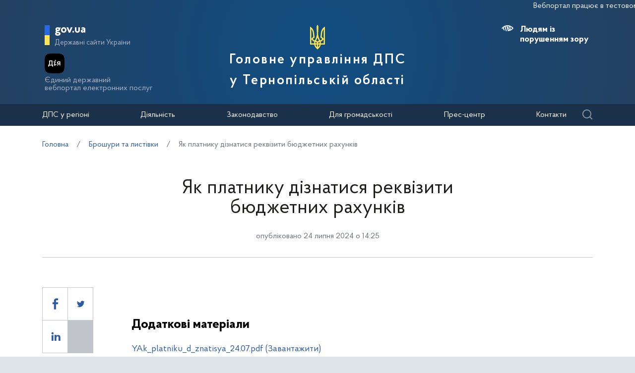

--- FILE ---
content_type: text/html; charset=UTF-8
request_url: https://tr.tax.gov.ua/listivki-ta-broshuri/806360.html
body_size: 11296
content:






<!doctype html>
<html>
<head>
    <meta charset="utf-8">
    <title>Як платнику дізнатися реквізити бюджетних рахунків</title>
    
    
	<link rel="alternate" type="application/rss+xml" title="Державна податкова служба України" href="/rss.xml" />
	<meta name="viewport" content="width=device-width, initial-scale=1">
    <meta name="format-detection" content="telephone=no">
    <meta name="theme-color" content="#fff">
    <!--meta http-equiv="Cache-control" content="no-cache, must-revalidate" />
	<meta http-equiv="Expires" content="Thu, 01 Jan 1970 00:00:01 GMT" />
	<meta http-equiv="Pragma" content="no cache"-->
    <meta name="msapplication-TileImage" content="/images/favicon/ms-icon-144x144.png">
    <link rel="apple-touch-icon" sizes="57x57" href="/images/favicon/apple-icon-57x57.png"/>
    <link rel="apple-touch-icon" sizes="60x60" href="/images/favicon/apple-icon-60x60.png"/>
    <link rel="apple-touch-icon" sizes="72x72" href="/images/favicon/apple-icon-72x72.png"/>
    <link rel="apple-touch-icon" sizes="76x76" href="/images/favicon/apple-icon-76x76.png"/>
    <link rel="apple-touch-icon" sizes="114x114" href="/images/favicon/apple-icon-114x114.png"/>
    <link rel="apple-touch-icon" sizes="120x120" href="/images/favicon/apple-icon-120x120.png"/>
    <link rel="apple-touch-icon" sizes="144x144" href="/images/favicon/apple-icon-144x144.png"/>
    <link rel="apple-touch-icon" sizes="152x152" href="/images/favicon/apple-icon-152x152.png"/>
    <link rel="apple-touch-icon" sizes="180x180" href="/images/favicon/apple-icon-180x180.png"/>
    <link rel="icon" type="image/png" sizes="192x192" href="/images/favicon/android-icon-192x192.png"/>
    <link rel="icon" type="image/png" sizes="144x144" href="/images/favicon/android-icon-144x144.png"/>
    <link rel="icon" type="image/png" sizes="96x96" href="/images/favicon/android-icon-96x96.png"/>
    <link rel="icon" type="image/png" sizes="72x72" href="/images/favicon/android-icon-72x72.png"/>
    <link rel="icon" type="image/png" sizes="48x48" href="/images/favicon/android-icon-48x48.png"/>
    <link rel="icon" type="image/png" sizes="36x36" href="/images/favicon/android-icon-36x36.png"/>
    <link rel="icon" type="image/png" sizes="32x32" href="/images/favicon/favicon-32x32.png"/>
    <link rel="icon" type="image/png" sizes="96x96" href="/images/favicon/favicon-96x96.png"/>
    <link rel="icon" type="image/png" sizes="16x16" href="/images/favicon/favicon-16x16.png"/>
    <link rel="manifest" href="/images/favicon/manifest.json"/>    
    <link rel="stylesheet" media="all" href="/css/style.css?20230818" >
    <link rel="stylesheet" media="all" href="/css/plus.css?20230130" >
	<meta property="og:title" content="Як платнику дізнатися реквізити бюджетних рахунків" />
	<meta property="og:description" content="" />
	<meta property="og:url" content="https://tr.tax.gov.ua/listivki-ta-broshuri/806360.html" />
	
		<meta property='og:image' content='https://tr.tax.gov.ua/images/logo_tax_og.png' />
		<link rel="image_src" href="https://tr.tax.gov.ua/images/logo_tax_og.png" />
	
	<meta property="og:site_name" content="tr.tax.gov.ua" />
	<meta property="og:type" content="article" />
    <script>(function(w,d,s,l,i){w[l]=w[l]||[];w[l].push({'gtm.start': new Date().getTime(),event:'gtm.js'});var f=d.getElementsByTagName(s)[0], j=d.createElement(s),dl=l!='dataLayer'?'&l='+l:'';j.async=true;j.src='https://www.googletagmanager.com/gtm.js?id='+i+dl;f.parentNode.insertBefore(j,f); })(window,document,'script','dataLayer','GTM-K3TCT96');</script>

<script>(window.BOOMR_mq=window.BOOMR_mq||[]).push(["addVar",{"rua.upush":"false","rua.cpush":"false","rua.upre":"false","rua.cpre":"false","rua.uprl":"false","rua.cprl":"false","rua.cprf":"false","rua.trans":"","rua.cook":"false","rua.ims":"false","rua.ufprl":"false","rua.cfprl":"false","rua.isuxp":"false","rua.texp":"norulematch","rua.ceh":"false","rua.ueh":"false","rua.ieh.st":"0"}]);</script>
                              <script>!function(e){var n="https://s.go-mpulse.net/boomerang/";if("False"=="True")e.BOOMR_config=e.BOOMR_config||{},e.BOOMR_config.PageParams=e.BOOMR_config.PageParams||{},e.BOOMR_config.PageParams.pci=!0,n="https://s2.go-mpulse.net/boomerang/";if(window.BOOMR_API_key="DWCVJ-VMATK-QT5JE-GBK5B-58PUL",function(){function e(){if(!o){var e=document.createElement("script");e.id="boomr-scr-as",e.src=window.BOOMR.url,e.async=!0,i.parentNode.appendChild(e),o=!0}}function t(e){o=!0;var n,t,a,r,d=document,O=window;if(window.BOOMR.snippetMethod=e?"if":"i",t=function(e,n){var t=d.createElement("script");t.id=n||"boomr-if-as",t.src=window.BOOMR.url,BOOMR_lstart=(new Date).getTime(),e=e||d.body,e.appendChild(t)},!window.addEventListener&&window.attachEvent&&navigator.userAgent.match(/MSIE [67]\./))return window.BOOMR.snippetMethod="s",void t(i.parentNode,"boomr-async");a=document.createElement("IFRAME"),a.src="about:blank",a.title="",a.role="presentation",a.loading="eager",r=(a.frameElement||a).style,r.width=0,r.height=0,r.border=0,r.display="none",i.parentNode.appendChild(a);try{O=a.contentWindow,d=O.document.open()}catch(_){n=document.domain,a.src="javascript:var d=document.open();d.domain='"+n+"';void(0);",O=a.contentWindow,d=O.document.open()}if(n)d._boomrl=function(){this.domain=n,t()},d.write("<bo"+"dy onload='document._boomrl();'>");else if(O._boomrl=function(){t()},O.addEventListener)O.addEventListener("load",O._boomrl,!1);else if(O.attachEvent)O.attachEvent("onload",O._boomrl);d.close()}function a(e){window.BOOMR_onload=e&&e.timeStamp||(new Date).getTime()}if(!window.BOOMR||!window.BOOMR.version&&!window.BOOMR.snippetExecuted){window.BOOMR=window.BOOMR||{},window.BOOMR.snippetStart=(new Date).getTime(),window.BOOMR.snippetExecuted=!0,window.BOOMR.snippetVersion=12,window.BOOMR.url=n+"DWCVJ-VMATK-QT5JE-GBK5B-58PUL";var i=document.currentScript||document.getElementsByTagName("script")[0],o=!1,r=document.createElement("link");if(r.relList&&"function"==typeof r.relList.supports&&r.relList.supports("preload")&&"as"in r)window.BOOMR.snippetMethod="p",r.href=window.BOOMR.url,r.rel="preload",r.as="script",r.addEventListener("load",e),r.addEventListener("error",function(){t(!0)}),setTimeout(function(){if(!o)t(!0)},3e3),BOOMR_lstart=(new Date).getTime(),i.parentNode.appendChild(r);else t(!1);if(window.addEventListener)window.addEventListener("load",a,!1);else if(window.attachEvent)window.attachEvent("onload",a)}}(),"".length>0)if(e&&"performance"in e&&e.performance&&"function"==typeof e.performance.setResourceTimingBufferSize)e.performance.setResourceTimingBufferSize();!function(){if(BOOMR=e.BOOMR||{},BOOMR.plugins=BOOMR.plugins||{},!BOOMR.plugins.AK){var n=""=="true"?1:0,t="",a="aog4kkixij7zs2lj7kna-f-171a89dbe-clientnsv4-s.akamaihd.net",i="false"=="true"?2:1,o={"ak.v":"39","ak.cp":"1660010","ak.ai":parseInt("1070273",10),"ak.ol":"0","ak.cr":12,"ak.ipv":4,"ak.proto":"h2","ak.rid":"1c49ba87","ak.r":42223,"ak.a2":n,"ak.m":"","ak.n":"essl","ak.bpcip":"3.141.197.0","ak.cport":37022,"ak.gh":"23.66.124.153","ak.quicv":"","ak.tlsv":"tls1.3","ak.0rtt":"","ak.0rtt.ed":"","ak.csrc":"-","ak.acc":"","ak.t":"1768553114","ak.ak":"hOBiQwZUYzCg5VSAfCLimQ==tPITgMf23sPF4dRT2F9GhtzeesUQa89PRA+k2sIt28EBmLcOLVji1qZyk2tbDidtTVtUzf5PeXZ6fsFytdlWELxdIjtkZr681bPI1wQ8xaHbfecAI+ReVu1dTIjUq6ybFi5On4S+A3y4icoDAfnraYDmG3Rc9QSaiztgd2LkZ3N77aJ0yV173+5yPx5/[base64]/U1fTvtJn4fsxlCmXGHoZ8TGchU=","ak.pv":"7","ak.dpoabenc":"","ak.tf":i};if(""!==t)o["ak.ruds"]=t;var r={i:!1,av:function(n){var t="http.initiator";if(n&&(!n[t]||"spa_hard"===n[t]))o["ak.feo"]=void 0!==e.aFeoApplied?1:0,BOOMR.addVar(o)},rv:function(){var e=["ak.bpcip","ak.cport","ak.cr","ak.csrc","ak.gh","ak.ipv","ak.m","ak.n","ak.ol","ak.proto","ak.quicv","ak.tlsv","ak.0rtt","ak.0rtt.ed","ak.r","ak.acc","ak.t","ak.tf"];BOOMR.removeVar(e)}};BOOMR.plugins.AK={akVars:o,akDNSPreFetchDomain:a,init:function(){if(!r.i){var e=BOOMR.subscribe;e("before_beacon",r.av,null,null),e("onbeacon",r.rv,null,null),r.i=!0}return this},is_complete:function(){return!0}}}}()}(window);</script></head>
<body id="js-body">
<noscript><iframe src="//www.googletagmanager.com/ns.html?id=GTM-K3TCT96"
                  height="0" width="0" style="display:none;visibility:hidden"></iframe></noscript>
<div class="wrapper wrapper__textpage">
    <header id="js-header" class="header">
<marquee style="color: #F5F7FA; position: absolute; font-size: 16px">Вебпортал працює в тестовому режимі. Зауваження та пропозиції надсилайте на web_admin@tax.gov.ua</marquee>        <div class="container">
    
            <div class="subtitle">
                <a href="#" class="subtitle__domain js-subtitle__domain">gov.ua</a>
                <a href="#" class="subtitle__title js-subtitle__title">
                    Державні сайти України                </a>
            </div>

            <a href="https://diia.gov.ua/" target="_blank" class="diya">
                <img src="/img/diya.png" alt="diya" class="diya__image">
                <span class="diya__text">
                    Єдиний державний<br/>вебпортал електронних послуг
                </span>
            </a>
    
            <div class="subtitle__popup">
                <a href="#" class="subtitle__menuclose"></a>
                <ul class="subtitle__links">
                                            <li>
                            <a href="https://tax.gov.ua/"
                               class="subtitle__link">Державна податкова служба України</a>
                        </li>
                                        <li>
                        <a href="https://www.president.gov.ua/" class="subtitle__link" target="_blank" rel="nofollow">
                            Президент України                        </a>
                    </li>
                    <li>
                        <a href="https://rada.gov.ua/" class="subtitle__link" target="_blank" rel="nofollow">
                            Верховна Рада України                        </a>
                    </li>
                    <li>
                        <a href="https://www.kmu.gov.ua/" class="subtitle__link" target="_blank" rel="nofollow">
                            Урядовий портал                        </a>
                    </li>
                    <li>
                        <a href="https://mof.gov.ua/" class="subtitle__link" target="_blank" rel="nofollow">
                            Міністерство фінансів України                        </a>
                    </li>
                </ul>
                <a class="subtitle__link subtitle__link-bottom" href="https://www.kmu.gov.ua/catalog" target="_blank">
                    Інші органи виконавчої влади                </a>
            </div>

            <div class="helpers helpers-regions">
                <div class="helpers__search">
                    <a href="#" class="helpers__search-link">Пошук</a>
                </div>
            </div>
    
            <div class="maininfo">
                <div class="maininfo__toggle mobileVisible"></div>
    
                <div class="maininfo__title regional">
					<div class="maininfo__title-main">
                        <div id="gerb">
                            <a href="/">
                                <img src="/img/gerb.svg" width="30">
                            </a>
                        </div>

                        <a href="/" class="main-title">
                                                            Головне управління ДПС<br />                                у Тернопільській області                                                    </a>
                    </div>
                </div>
                <div class="maininfo__toggled">
                    <a href="#" class="maininfo__toggled-close mobileVisible"></a>
                    
<div class="maininfo__menu">
    <ul class="menu">
        <li class="menu__logo">
            
<div class="logo link-logo-action" data-target-page="/">
    <div class="logo__circles">
        <div class="logo__circle"></div>
        <div class="logo__circle">
            <svg xmlns="http://www.w3.org/2000/svg" viewBox="0 0 240 400" width="12px">
                <path d="M120 0c-9.3 10.6-15 24.4-15 39.6.6 33.4 4.6 66.7 5 100 .7 31.1-8.6 60.3-19.9 88.8-3.8 7.9-7.9 15.6-12 23.3l-12-2.4c-10.8-2.2-17.9-12.7-15.7-23.5 1.9-9.5 10.2-16.1 19.5-16.1l4.4.5-9.8-81.6c-3.2-36.4-21.9-68.3-49.5-89-4.7-3.6-9.8-6.8-15-9.7v289.7h66.9c5 27.1 19.9 50.8 40.9 67 5 3.4 9.2 8 12.2 13.3 3-5.3 7.2-9.8 12.2-13.3 21-16.2 35.9-39.9 40.9-67H240V29.9c-5.2 2.9-10.3 6.1-15 9.7-27.6 20.7-46.3 52.6-49.5 88.9l-9.8 81.6 4.4-.5c9.3 0 17.6 6.6 19.5 16.1 2.2 10.8-4.9 21.4-15.7 23.5l-12 2.4c-4.1-7.7-8.2-15.4-12-23.3-11.3-28.5-20.7-57.7-19.9-88.8.4-33.4 4.4-66.7 5-100 0-15.1-5.7-28.9-15-39.5zM20 71.7c12.9 15.2 21.6 34.1 24.2 54.9l8 67.3c-10.2 5.1-18 14.5-20.9 25.8H20v-148zm200 0v148h-11.3c-2.9-11.3-10.7-20.7-20.9-25.8l8-67.3c2.6-20.8 11.3-39.8 24.2-54.9zM120 206.9c5.4 17.6 12.8 34.3 22 49.8-8.7 2.7-16.3 7.8-22 14.8-5.6-6.9-13.2-12.1-22-14.8 9.2-15.5 16.6-32.2 22-49.8zM20 239.7h11.3c3.6 13.8 14.3 24.7 28 28.5l9.6 2.2c-2.6 9.3-4 19.2-4 29.3H20v-60zm188.7 0H220v60h-45c0-10.1-1.4-20-4-29.3l9.6-2.2c13.7-3.8 24.5-14.7 28.1-28.5zM88.5 275c12.1 1.7 21.5 12.1 21.5 24.7H85c0-8.6 1.3-16.9 3.5-24.7zm63 0c2.2 7.9 3.5 16.1 3.5 24.7h-25c0-12.6 9.4-23 21.5-24.7zm-64.2 44.7H110v42.1c-11-11.5-19-26-22.7-42.1zm42.7 0h22.7c-3.7 16.1-11.7 30.6-22.7 42.1v-42.1z" fill="#ffffff"/>
            </svg>
        </div>
    </div>
    <div class="logo__text">
        Державна<br>податкова<br>служба України    </div>
</div>        </li>
                                    <li class="maininfo__menu-link maininfo__menu-link-submenu"><a href="#">ДПС у регіоні</a>
                    <ul class="maininfo__menu-submenu">

                        
                                                                                    <li class="maininfo__menu-sublink">
                                    <a href="/dfs-u-regioni/golov-upr/">Головне управління</a>
                                </li>
                                                            <li class="maininfo__menu-sublink">
                                    <a href="/dfs-u-regioni/robota-z-pers/">Робота з персоналом</a>
                                </li>
                                                            <li class="maininfo__menu-sublink">
                                    <a href="https://tax.gov.ua/pro-sts-ukraini/navchalni-zakladi/">Навчальні заклади</a>
                                </li>
                                                            <li class="maininfo__menu-sublink">
                                    <a href="/dfs-u-regioni/upovnovajeni-osobi-/">Уповноважені особи </a>
                                </li>
                                                                        </ul>
                </li>
                                                <li class="maininfo__menu-link maininfo__menu-link-submenu"><a href="#">Діяльність </a>
                    <ul class="maininfo__menu-submenu">

                        
                                                                                    <li class="maininfo__menu-sublink">
                                    <a href="https://tax.gov.ua/diyalnist-/natsionalna-strategiya-dohodiv/">Національна стратегія доходів</a>
                                </li>
                                                            <li class="maininfo__menu-sublink">
                                    <a href="https://tax.gov.ua/diyalnist-/zakonodavstvo-pro-diyalnis/">Законодавство про діяльність </a>
                                </li>
                                                            <li class="maininfo__menu-sublink">
                                    <a href="/diialnist/plani-ta-zviti-roboti/">Плани та звіти роботи </a>
                                </li>
                                                            <li class="maininfo__menu-sublink">
                                    <a href="/diialnist/zabezpechennya-nadhodjen/">Результати діяльності</a>
                                </li>
                                                            <li class="maininfo__menu-sublink">
                                    <a href="http://tax.gov.ua/diyalnist-/vidshkoduvannya-pdchv/">Відшкодування ПДВ</a>
                                </li>
                                                            <li class="maininfo__menu-sublink">
                                    <a href="/diialnist/zapobigannya-proyavam-koruptsii-/">Запобігання проявам корупції </a>
                                </li>
                                                            <li class="maininfo__menu-sublink">
                                    <a href="https://tax.gov.ua/diyalnist-/regulyatorna-politika-/">Регуляторна політика</a>
                                </li>
                                                            <li class="maininfo__menu-sublink">
                                    <a href="/diialnist/zakupivli-tovariv--robit-ta-poslug-za-/">Державні закупівлі</a>
                                </li>
                                                            <li class="maininfo__menu-sublink">
                                    <a href="/diialnist/mistsya-nadannya-administrativnih-poslu/">Адміністративні послуги</a>
                                </li>
                                                            <li class="maininfo__menu-sublink">
                                    <a href="/diialnist/realizatsiya-zastavnogo-ta-bezhazyaynog/">Реалізація заставного та безхазяйного майна</a>
                                </li>
                                                            <li class="maininfo__menu-sublink">
                                    <a href="/diialnist/rishennya-pro-pripinennya-dii-litsenziy/">Рішення про припинення дії ліцензій</a>
                                </li>
                                                            <li class="maininfo__menu-sublink">
                                    <a href="/diialnist/podatkoviy-audit/">Контрольно-перевірочна робота підрозділів податкового аудиту</a>
                                </li>
                                                            <li class="maininfo__menu-sublink">
                                    <a href="/dfs-u-regioni/upovnovajeni-osobi-/">Уповноважені особи </a>
                                </li>
                                                            <li class="maininfo__menu-sublink">
                                    <a href="/diialnist/-bezbarernist/">Безбар’єрність</a>
                                </li>
                                                                        </ul>
                </li>
                                                <li class="maininfo__menu-link maininfo__menu-link-submenu"><a href="#">Законодавство </a>
                    <ul class="maininfo__menu-submenu">

                        
                                                                                    <li class="maininfo__menu-sublink">
                                    <a href="https://tax.gov.ua/zakonodavstvo/podatkove-zakonodavstvo/">Податкове законодавство</a>
                                </li>
                                                            <li class="maininfo__menu-sublink">
                                    <a href="https://tax.gov.ua/zakonodavstvo/podatki-ta-zbori/">Податки, збори, платежі</a>
                                </li>
                                                            <li class="maininfo__menu-sublink">
                                    <a href="https://tax.gov.ua/zakonodavstvo/elektronni-formi-dokumentiv/">Електронні форми документів</a>
                                </li>
                                                            <li class="maininfo__menu-sublink">
                                    <a href="https://tax.gov.ua/zakonodavstvo/ediniy-vnesok-na-zagalnoobovyazkove-/">Єдиний внесок на загальнообов'язкове державне соціальне страхування</a>
                                </li>
                                                                        </ul>
                </li>
                                                <li class="maininfo__menu-link maininfo__menu-link-submenu"><a href="#">Для громадськості</a>
                    <ul class="maininfo__menu-submenu">

                        
                                                                                    <li class="maininfo__menu-sublink">
                                    <a href="/dlya-gromadskosti/informatsiya-dlya-institutiv-gromadyanskogo-suspilstva--biznes-asotsiatsiy/">Інформація для Інститутів громадянського суспільства, бізнес-асоціацій</a>
                                </li>
                                                            <li class="maininfo__menu-sublink">
                                    <a href="/dlya-gromadskosti/dostup-do-publichnoi-info/">Публічна інформація</a>
                                </li>
                                                            <li class="maininfo__menu-sublink">
                                    <a href="/dlya-gromadskosti/zvernennya-gromadyan/">Звернення громадян</a>
                                </li>
                                                            <li class="maininfo__menu-sublink">
                                    <a href="/dlya-gromadskosti/pryimalnia-gromadian/">Приймальня громадян</a>
                                </li>
                                                            <li class="maininfo__menu-sublink">
                                    <a href="/dlya-gromadskosti/gromadska-rada/">Громадська рада</a>
                                </li>
                                                            <li class="maininfo__menu-sublink">
                                    <a href="/dlya-gromadskosti/vzaem-z-gromadskist/">Взаємодія з громадськістю</a>
                                </li>
                                                                        </ul>
                </li>
                                                <li class="maininfo__menu-link maininfo__menu-link-submenu"><a href="#">Прес-центр</a>
                    <ul class="maininfo__menu-submenu">

                        
                                                                                    <li class="maininfo__menu-sublink">
                                    <a href="/media-ark/news-ark/">Новини</a>
                                </li>
                                                            <li class="maininfo__menu-sublink">
                                    <a href="/media-ark/local-news/">Місцеві новини</a>
                                </li>
                                                            <li class="maininfo__menu-sublink">
                                    <a href="/media-ark/contacts-ark/">Контакти</a>
                                </li>
                                                            <li class="maininfo__menu-sublink">
                                    <a href="/media-ark/publichni-zahodi/">Публічні заходи</a>
                                </li>
                                                            <li class="maininfo__menu-sublink">
                                    <a href="/media-ark/fotogalereya/">Фотогалерея</a>
                                </li>
                                                            <li class="maininfo__menu-sublink">
                                    <a href="/media-ark/videogalereya/">Відеогалерея</a>
                                </li>
                                                                        </ul>
                </li>
                                                <li class="maininfo__menu-link">
                    <a href="/kontakti/">Контакти</a>
                </li>
                        </ul>
</div>
    
                    <div class="maininfo__usefull">
                        <div class="maininfo__blind">
                            <a href="#" class="maininfo__usefull-link maininfo__usefull-link-blinded js-maininfo__usefull-link-blinded">
                                <span class="blind-no">Людям із порушенням зору</span>
                                <span class="blind-yes">Стандартна версія</span>
                            </a>
                            <a href="#" class="maininfo__blindlink maininfo__blindlink-plus js-maininfo__blindlink-plus">A +</a>
                            <a href="#" class="maininfo__blindlink maininfo__blindlink-minus js-maininfo__blindlink-minus">A -</a>
                        </div>
                                            </div>
                </div>
            </div>
    
        </div>
        <form class="searchform" action="/search/" method="get">
            <a href="#" class="searchform__opened-close"></a>
            <div class="searchform__buttons">
                <a href="#" class="searchform__button searchform__button-active">
                    <span>Шукати по слову</span>
                </a>
                <span class="searchform__or">або</span>
                <a href="#" class="searchform__button">
                    <span>по точній фразі</span>
                </a>
            </div>
            <div class="searchform__container">
                <div class="searchform__container-title">Ключові слова</div>
                <input type="text" placeholder="Пошук по сайту" name="query" />
                <button class="button__search">
                    Знайти                </button>
            </div>
        </form>
    </header>

    <div id="js-menu-desktop" class="menu-desktop">
        <div class="menu-desktop__wrap">
            
<div class="maininfo__menu">
    <ul class="menu">
        <li class="menu__logo">
            
<div class="logo link-logo-action" data-target-page="/">
    <div class="logo__circles">
        <div class="logo__circle"></div>
        <div class="logo__circle">
            <svg xmlns="http://www.w3.org/2000/svg" viewBox="0 0 240 400" width="12px">
                <path d="M120 0c-9.3 10.6-15 24.4-15 39.6.6 33.4 4.6 66.7 5 100 .7 31.1-8.6 60.3-19.9 88.8-3.8 7.9-7.9 15.6-12 23.3l-12-2.4c-10.8-2.2-17.9-12.7-15.7-23.5 1.9-9.5 10.2-16.1 19.5-16.1l4.4.5-9.8-81.6c-3.2-36.4-21.9-68.3-49.5-89-4.7-3.6-9.8-6.8-15-9.7v289.7h66.9c5 27.1 19.9 50.8 40.9 67 5 3.4 9.2 8 12.2 13.3 3-5.3 7.2-9.8 12.2-13.3 21-16.2 35.9-39.9 40.9-67H240V29.9c-5.2 2.9-10.3 6.1-15 9.7-27.6 20.7-46.3 52.6-49.5 88.9l-9.8 81.6 4.4-.5c9.3 0 17.6 6.6 19.5 16.1 2.2 10.8-4.9 21.4-15.7 23.5l-12 2.4c-4.1-7.7-8.2-15.4-12-23.3-11.3-28.5-20.7-57.7-19.9-88.8.4-33.4 4.4-66.7 5-100 0-15.1-5.7-28.9-15-39.5zM20 71.7c12.9 15.2 21.6 34.1 24.2 54.9l8 67.3c-10.2 5.1-18 14.5-20.9 25.8H20v-148zm200 0v148h-11.3c-2.9-11.3-10.7-20.7-20.9-25.8l8-67.3c2.6-20.8 11.3-39.8 24.2-54.9zM120 206.9c5.4 17.6 12.8 34.3 22 49.8-8.7 2.7-16.3 7.8-22 14.8-5.6-6.9-13.2-12.1-22-14.8 9.2-15.5 16.6-32.2 22-49.8zM20 239.7h11.3c3.6 13.8 14.3 24.7 28 28.5l9.6 2.2c-2.6 9.3-4 19.2-4 29.3H20v-60zm188.7 0H220v60h-45c0-10.1-1.4-20-4-29.3l9.6-2.2c13.7-3.8 24.5-14.7 28.1-28.5zM88.5 275c12.1 1.7 21.5 12.1 21.5 24.7H85c0-8.6 1.3-16.9 3.5-24.7zm63 0c2.2 7.9 3.5 16.1 3.5 24.7h-25c0-12.6 9.4-23 21.5-24.7zm-64.2 44.7H110v42.1c-11-11.5-19-26-22.7-42.1zm42.7 0h22.7c-3.7 16.1-11.7 30.6-22.7 42.1v-42.1z" fill="#ffffff"/>
            </svg>
        </div>
    </div>
    <div class="logo__text">
        Державна<br>податкова<br>служба України    </div>
</div>        </li>
                                    <li class="maininfo__menu-link maininfo__menu-link-submenu"><a href="#">ДПС у регіоні</a>
                    <ul class="maininfo__menu-submenu">

                        
                                                                                    <li class="maininfo__menu-sublink">
                                    <a href="/dfs-u-regioni/golov-upr/">Головне управління</a>
                                </li>
                                                            <li class="maininfo__menu-sublink">
                                    <a href="/dfs-u-regioni/robota-z-pers/">Робота з персоналом</a>
                                </li>
                                                            <li class="maininfo__menu-sublink">
                                    <a href="https://tax.gov.ua/pro-sts-ukraini/navchalni-zakladi/">Навчальні заклади</a>
                                </li>
                                                            <li class="maininfo__menu-sublink">
                                    <a href="/dfs-u-regioni/upovnovajeni-osobi-/">Уповноважені особи </a>
                                </li>
                                                                        </ul>
                </li>
                                                <li class="maininfo__menu-link maininfo__menu-link-submenu"><a href="#">Діяльність </a>
                    <ul class="maininfo__menu-submenu">

                        
                                                                                    <li class="maininfo__menu-sublink">
                                    <a href="https://tax.gov.ua/diyalnist-/natsionalna-strategiya-dohodiv/">Національна стратегія доходів</a>
                                </li>
                                                            <li class="maininfo__menu-sublink">
                                    <a href="https://tax.gov.ua/diyalnist-/zakonodavstvo-pro-diyalnis/">Законодавство про діяльність </a>
                                </li>
                                                            <li class="maininfo__menu-sublink">
                                    <a href="/diialnist/plani-ta-zviti-roboti/">Плани та звіти роботи </a>
                                </li>
                                                            <li class="maininfo__menu-sublink">
                                    <a href="/diialnist/zabezpechennya-nadhodjen/">Результати діяльності</a>
                                </li>
                                                            <li class="maininfo__menu-sublink">
                                    <a href="http://tax.gov.ua/diyalnist-/vidshkoduvannya-pdchv/">Відшкодування ПДВ</a>
                                </li>
                                                            <li class="maininfo__menu-sublink">
                                    <a href="/diialnist/zapobigannya-proyavam-koruptsii-/">Запобігання проявам корупції </a>
                                </li>
                                                            <li class="maininfo__menu-sublink">
                                    <a href="https://tax.gov.ua/diyalnist-/regulyatorna-politika-/">Регуляторна політика</a>
                                </li>
                                                            <li class="maininfo__menu-sublink">
                                    <a href="/diialnist/zakupivli-tovariv--robit-ta-poslug-za-/">Державні закупівлі</a>
                                </li>
                                                            <li class="maininfo__menu-sublink">
                                    <a href="/diialnist/mistsya-nadannya-administrativnih-poslu/">Адміністративні послуги</a>
                                </li>
                                                            <li class="maininfo__menu-sublink">
                                    <a href="/diialnist/realizatsiya-zastavnogo-ta-bezhazyaynog/">Реалізація заставного та безхазяйного майна</a>
                                </li>
                                                            <li class="maininfo__menu-sublink">
                                    <a href="/diialnist/rishennya-pro-pripinennya-dii-litsenziy/">Рішення про припинення дії ліцензій</a>
                                </li>
                                                            <li class="maininfo__menu-sublink">
                                    <a href="/diialnist/podatkoviy-audit/">Контрольно-перевірочна робота підрозділів податкового аудиту</a>
                                </li>
                                                            <li class="maininfo__menu-sublink">
                                    <a href="/dfs-u-regioni/upovnovajeni-osobi-/">Уповноважені особи </a>
                                </li>
                                                            <li class="maininfo__menu-sublink">
                                    <a href="/diialnist/-bezbarernist/">Безбар’єрність</a>
                                </li>
                                                                        </ul>
                </li>
                                                <li class="maininfo__menu-link maininfo__menu-link-submenu"><a href="#">Законодавство </a>
                    <ul class="maininfo__menu-submenu">

                        
                                                                                    <li class="maininfo__menu-sublink">
                                    <a href="https://tax.gov.ua/zakonodavstvo/podatkove-zakonodavstvo/">Податкове законодавство</a>
                                </li>
                                                            <li class="maininfo__menu-sublink">
                                    <a href="https://tax.gov.ua/zakonodavstvo/podatki-ta-zbori/">Податки, збори, платежі</a>
                                </li>
                                                            <li class="maininfo__menu-sublink">
                                    <a href="https://tax.gov.ua/zakonodavstvo/elektronni-formi-dokumentiv/">Електронні форми документів</a>
                                </li>
                                                            <li class="maininfo__menu-sublink">
                                    <a href="https://tax.gov.ua/zakonodavstvo/ediniy-vnesok-na-zagalnoobovyazkove-/">Єдиний внесок на загальнообов'язкове державне соціальне страхування</a>
                                </li>
                                                                        </ul>
                </li>
                                                <li class="maininfo__menu-link maininfo__menu-link-submenu"><a href="#">Для громадськості</a>
                    <ul class="maininfo__menu-submenu">

                        
                                                                                    <li class="maininfo__menu-sublink">
                                    <a href="/dlya-gromadskosti/informatsiya-dlya-institutiv-gromadyanskogo-suspilstva--biznes-asotsiatsiy/">Інформація для Інститутів громадянського суспільства, бізнес-асоціацій</a>
                                </li>
                                                            <li class="maininfo__menu-sublink">
                                    <a href="/dlya-gromadskosti/dostup-do-publichnoi-info/">Публічна інформація</a>
                                </li>
                                                            <li class="maininfo__menu-sublink">
                                    <a href="/dlya-gromadskosti/zvernennya-gromadyan/">Звернення громадян</a>
                                </li>
                                                            <li class="maininfo__menu-sublink">
                                    <a href="/dlya-gromadskosti/pryimalnia-gromadian/">Приймальня громадян</a>
                                </li>
                                                            <li class="maininfo__menu-sublink">
                                    <a href="/dlya-gromadskosti/gromadska-rada/">Громадська рада</a>
                                </li>
                                                            <li class="maininfo__menu-sublink">
                                    <a href="/dlya-gromadskosti/vzaem-z-gromadskist/">Взаємодія з громадськістю</a>
                                </li>
                                                                        </ul>
                </li>
                                                <li class="maininfo__menu-link maininfo__menu-link-submenu"><a href="#">Прес-центр</a>
                    <ul class="maininfo__menu-submenu">

                        
                                                                                    <li class="maininfo__menu-sublink">
                                    <a href="/media-ark/news-ark/">Новини</a>
                                </li>
                                                            <li class="maininfo__menu-sublink">
                                    <a href="/media-ark/local-news/">Місцеві новини</a>
                                </li>
                                                            <li class="maininfo__menu-sublink">
                                    <a href="/media-ark/contacts-ark/">Контакти</a>
                                </li>
                                                            <li class="maininfo__menu-sublink">
                                    <a href="/media-ark/publichni-zahodi/">Публічні заходи</a>
                                </li>
                                                            <li class="maininfo__menu-sublink">
                                    <a href="/media-ark/fotogalereya/">Фотогалерея</a>
                                </li>
                                                            <li class="maininfo__menu-sublink">
                                    <a href="/media-ark/videogalereya/">Відеогалерея</a>
                                </li>
                                                                        </ul>
                </li>
                                                <li class="maininfo__menu-link">
                    <a href="/kontakti/">Контакти</a>
                </li>
                        </ul>
</div>
            <div class="helpers__search">
                <a href="#" class="helpers__search-link2 search-icon"></a>
            </div>
        </div>
        <form class="searchform" id="searchform2" action="/search/" method="get">
            <a href="#" class="searchform__opened-close2"></a>
            <div class="searchform__buttons">
                <a href="#" class="searchform__button searchform__button-active">
                    <span>Шукати по слову</span>
                </a>
                <span class="searchform__or">або</span>
                <a href="#" class="searchform__button">
                    <span>по точній фразі</span>
                </a>
            </div>
            <div class="searchform__container">
                <div class="searchform__container-title">Ключові слова</div>
                <input type="text" placeholder="Пошук по сайту" name="query" />
                <button class="button__search">
                    Знайти                </button>
            </div>
        </form>        
    </div>

<div class="container container__home-page">




<!-- BEGIN .breadcrumbs -->
<div class="breadcrumbs clearfix">
            <ul>
                                <li class="hiddenMobile"><a href="/">Головна</a></li>
                                                <li class="hiddenMobile"><a href="/listivki-ta-broshuri">Брошури та листівки</a></li>
                                                <li class="hiddenMobile">Як платнику дізнатися реквізити бюджетних рахунків</li>
                                    </ul>
    </div>
<!-- END .breadcrumbs -->
<!-- BEGIN .cols -->

<!-- BEGIN .news -->

        <div class="container__heading">
            <h1 class="h1" itemprop="name">Як платнику дізнатися реквізити бюджетних рахунків</h1>
            <div class="container__date">
                опубліковано 24 липня 2024 о 14:25            </div>
        </div>

        <div class="container__body container__body-hadbuttons">

		<div class="socials">
                <a href="https://www.facebook.com/sharer.php?u=https://tax.gov.ua/listivki-ta-broshuri/806360.html" target="_blank" class="socials__link socials__facebook"><i class="icon-facebook"></i></a>
                <a href="https://twitter.com/share?url=https://tax.gov.ua/listivki-ta-broshuri/806360.html" target="_blank" class="socials__link socials__twitter"><i class="icon-twitter"></i></a>
                <a href="https://www.linkedin.com/sharing/share-offsite/?url=https://tax.gov.ua/listivki-ta-broshuri/806360.html" target="_blank" class="socials__link socials__linkedin"><i class="icon-linkedin"></i></a>
            </div>

            <div class="container__inner">

                <meta itemprop="inLanguage" content="ua" />
	            <meta itemprop="description" content="" />

                
                <div>   <p>     &nbsp; &nbsp; &nbsp; &nbsp; &nbsp;&nbsp;   </p> </div>
                  
   
 
                              
<!-- BEGIN .materials-additional -->
<div class="materials-additional">
	<h2 class="h2">Додаткові матеріали</h2>
	<ul>
				<li><a href="/data/material/000/682/806360/YAk_platniku_d_znatisya_24.07.pdf"><i class="ico-file-d"></i>YAk_platniku_d_znatisya_24.07.pdf (Завантажити)</a></li>
			</ul>
</div>
<!-- END .materials-additional -->

            </div>

        </div>

        <div class="container__buttons">
            <!--  -->
            <a href="print-806360.html" class="container__button container__button-print container__button-right">Версія для друку</a>
        </div>
        <div class="container__buttons" style="display:flex; clear: both; justify-content: space-between;">
            <div class="prev_news">
                <a href="806358.html" class="container__button container__button-backlink">Попередня</a>
                <a href="806358.html" class="container__subbutton hiddenMobile">Чи може орган ДПС для оформлення пенсії надати інформацію, що фізособа була зареєстрована підприємцем</a>
            </div>
            <div class="next_news">
                <a href="809787.html" class="container__button container__button-forwardlink" style="justify-content: flex-end;">Наступна</a>
                <a href="809787.html" class="container__subbutton hiddenMobile">З 1 вересня 2024 року продаж інших нікотиновмісних продуктів для орального споживання, не маркованих в установленому порядку, забороняється</a>
            </div>
        </div>

<!-- END .news -->
  


<section class="outlinks">
    <div class="outlinks__row">
        <a class="outlinks__item" href="http://www.president.gov.ua/" target="_blank">
            <img class="outlinks__item-img" src="/img/outlinks_1.png" alt="Президент України">
            <span class="outlinks__item-text">
                Президент України            </span>

        </a>
        <a class="outlinks__item" href="http://www.kmu.gov.ua/" target="_blank">
            <img class="outlinks__item-img" src="/img/outlinks_2.png" alt="Кабінет Міністрів України">
            <span class="outlinks__item-text">
                Кабінет Міністрів України            </span>
        </a>
        <a class="outlinks__item" href="http://rada.gov.ua/" target="_blank">
            <img class="outlinks__item-img" src="/img/outlinks_3.png" alt="Верховна Рада України">
            <span class="outlinks__item-text">
                Верховна Рада України            </span>
        </a>
    </div>
</section>

</div>
    <footer>
        <div class="footer-wrap">
            <div class="fcontacts">
                <div class="fcontacts__title">
                    <a href="#" class="fcontacts__title-text js-fcontacts__title-text">Мапа порталу</a>
                    <a href="#" class="fcontacts__title-text js-fcontacts__title-text"><span class="fcontacts__expand">&rsaquo;</span></a>
                    
<ul class="fcontacts__map">
                        <li class="fcontacts__li">
                <h6 class="fcontacts__ultitle">
                    <a href="">ДПС у регіоні</a>
                </h6>
                <ul class="fcontacts__subul">
                    <li>
                        <ul class="fcontacts__subul">
                                                            <li>
                                    <a href="/dfs-u-regioni/golov-upr">
                                        Головне управління                                    </a>
                                </li>
                                                            <li>
                                    <a href="/dfs-u-regioni/robota-z-pers">
                                        Робота з персоналом                                    </a>
                                </li>
                                                            <li>
                                    <a href="https://tax.gov.ua/pro-sts-ukraini/navchalni-zakladi/">
                                        Навчальні заклади                                    </a>
                                </li>
                                                            <li>
                                    <a href="/dfs-u-regioni/upovnovajeni-osobi-">
                                        Уповноважені особи                                     </a>
                                </li>
                                                    </ul>
                    </li>
                </ul>
            </li>
                                            <li class="fcontacts__li">
                <h6 class="fcontacts__ultitle">
                    <a href="">Діяльність </a>
                </h6>
                <ul class="fcontacts__subul">
                    <li>
                        <ul class="fcontacts__subul">
                                                            <li>
                                    <a href="https://tax.gov.ua/diyalnist-/natsionalna-strategiya-dohodiv/">
                                        Національна стратегія доходів                                    </a>
                                </li>
                                                            <li>
                                    <a href="http://tax.gov.ua/diyalnist-/zakonodavstvo-pro-diyalnis/">
                                        Законодавство про діяльність                                     </a>
                                </li>
                                                            <li>
                                    <a href="/diialnist/plani-ta-zviti-roboti">
                                        Плани та звіти роботи                                     </a>
                                </li>
                                                            <li>
                                    <a href="/diialnist/zabezpechennya-nadhodjen">
                                        Результати діяльності                                    </a>
                                </li>
                                                            <li>
                                    <a href="http://tax.gov.ua/diyalnist-/vidshkoduvannya-pdchv/">
                                        Відшкодування ПДВ                                    </a>
                                </li>
                                                            <li>
                                    <a href="/diialnist/zapobigannya-proyavam-koruptsii-">
                                        Запобігання проявам корупції                                     </a>
                                </li>
                                                            <li>
                                    <a href="http://tax.gov.ua/diyalnist-/regulyatorna-politika-/">
                                        Регуляторна політика                                    </a>
                                </li>
                                                            <li>
                                    <a href="/diialnist/zakupivli-tovariv--robit-ta-poslug-za-">
                                        Державні закупівлі                                    </a>
                                </li>
                                                            <li>
                                    <a href="/diialnist/mistsya-nadannya-administrativnih-poslu">
                                        Адміністративні послуги                                    </a>
                                </li>
                                                            <li>
                                    <a href="/diialnist/realizatsiya-zastavnogo-ta-bezhazyaynog">
                                        Реалізація заставного та безхазяйного майна                                    </a>
                                </li>
                                                            <li>
                                    <a href="/diialnist/rishennya-pro-pripinennya-dii-litsenziy">
                                        Рішення про припинення дії ліцензій                                    </a>
                                </li>
                                                            <li>
                                    <a href="/diialnist/podatkoviy-audit">
                                        Контрольно-перевірочна робота підрозділів податкового аудиту                                    </a>
                                </li>
                                                            <li>
                                    <a href="/diialnist/-bezbarernist">
                                         Безбар’єрність                                    </a>
                                </li>
                                                    </ul>
                    </li>
                </ul>
            </li>
                                            <li class="fcontacts__li">
                <h6 class="fcontacts__ultitle">
                    <a href="">Для громадськості</a>
                </h6>
                <ul class="fcontacts__subul">
                    <li>
                        <ul class="fcontacts__subul">
                                                            <li>
                                    <a href="/dlya-gromadskosti/informatsiya-dlya-institutiv-gromadyanskogo-suspilstva--biznes-asotsiatsiy">
                                        Інформація для Інститутів громадянського суспільства, бізнес-асоціацій                                    </a>
                                </li>
                                                            <li>
                                    <a href="/dlya-gromadskosti/dostup-do-publichnoi-info">
                                        Публічна інформація                                    </a>
                                </li>
                                                            <li>
                                    <a href="/dlya-gromadskosti/zvernennya-gromadyan">
                                        Звернення громадян                                    </a>
                                </li>
                                                            <li>
                                    <a href="/dlya-gromadskosti/pryimalnia-gromadian">
                                        Приймальня громадян                                    </a>
                                </li>
                                                            <li>
                                    <a href="/dlya-gromadskosti/gromadska-rada">
                                        Громадська рада                                    </a>
                                </li>
                                                            <li>
                                    <a href="/dlya-gromadskosti/vzaem-z-gromadskist">
                                        Взаємодія з громадськістю                                    </a>
                                </li>
                                                    </ul>
                    </li>
                </ul>
            </li>
                                <li class="fcontacts__li">
                <h6 class="fcontacts__ultitle">
                    <a href="">Прес-центр</a>
                </h6>
                <ul class="fcontacts__subul">
                    <li>
                        <ul class="fcontacts__subul">
                                                            <li>
                                    <a href="/media-ark/news-ark">
                                        Новини                                    </a>
                                </li>
                                                            <li>
                                    <a href="/media-ark/local-news">
                                        Місцеві новини                                    </a>
                                </li>
                                                            <li>
                                    <a href="/media-ark/contacts-ark">
                                        Контакти                                    </a>
                                </li>
                                                            <li>
                                    <a href="/media-ark/publichni-zahodi">
                                        Публічні заходи                                    </a>
                                </li>
                                                            <li>
                                    <a href="/media-ark/fotogalereya">
                                        Фотогалерея                                    </a>
                                </li>
                                                            <li>
                                    <a href="/media-ark/videogalereya">
                                        Відеогалерея                                    </a>
                                </li>
                                                    </ul>
                    </li>
                </ul>
            </li>
                                                                                <li class="fcontacts__li">
                <h6 class="fcontacts__ultitle">
                    <a href="">Довідкова інформація </a>
                </h6>
                <ul class="fcontacts__subul">
                    <li>
                        <ul class="fcontacts__subul">
                                                            <li>
                                    <a href="/dovidkova-inf/vakansii">
                                        Вакансії                                     </a>
                                </li>
                                                    </ul>
                    </li>
                </ul>
            </li>
                                <li class="fcontacts__li">
                <h6 class="fcontacts__ultitle">
                    <a href="">Окремі сторінки</a>
                </h6>
                <ul class="fcontacts__subul">
                    <li>
                        <ul class="fcontacts__subul">
                                                            <li>
                                    <a href="/okremi-storinki/informatsiya--scho-oprilyudnyuetsya-rozporya">
                                        Інформація, що оприлюднюється розпорядником                                    </a>
                                </li>
                                                            <li>
                                    <a href="/okremi-storinki/struktura">
                                        Структура                                     </a>
                                </li>
                                                            <li>
                                    <a href="/okremi-storinki/tsentri-obslugovuvannya-platnikiv-poda">
                                        ЦЕНТРИ ОБСЛУГОВУВАННЯ ПЛАТНИКІВ                                     </a>
                                </li>
                                                            <li>
                                    <a href="/okremi-storinki/arhiv">
                                        Архів                                    </a>
                                </li>
                                                            <li>
                                    <a href="/okremi-storinki/arhiv1">
                                        Архів1                                    </a>
                                </li>
                                                            <li>
                                    <a href="/okremi-storinki/arhiv2">
                                        Архів2                                    </a>
                                </li>
                                                            <li>
                                    <a href="/okremi-storinki/arhivni-materiali">
                                        Архівні матеріали                                    </a>
                                </li>
                                                            <li>
                                    <a href="/okremi-storinki/vidkriti-dani">
                                        Відкриті дані (інформаційні матеріали)                                    </a>
                                </li>
                                                    </ul>
                    </li>
                </ul>
            </li>
                                            <li class="fcontacts__li">
                <h6 class="fcontacts__ultitle">
                    <a href="">Рішення місцевих рад</a>
                </h6>
                <ul class="fcontacts__subul">
                    <li>
                        <ul class="fcontacts__subul">
                                                            <li>
                                    <a href="/rishennya-mistsevih-rad-/podatok-na-mayno">
                                        Податок на майно                                    </a>
                                </li>
                                                            <li>
                                    <a href="/rishennya-mistsevih-rad-/ediniy-podatok-dlya-spd---fizichnih-osib">
                                        Єдиний податок                                    </a>
                                </li>
                                                            <li>
                                    <a href="/rishennya-mistsevih-rad-/mistsevi-podatki-ta-zbori">
                                        Місцеві збори                                    </a>
                                </li>
                                                            <li>
                                    <a href="/rishennya-mistsevih-rad-/inshe">
                                        Інше                                    </a>
                                </li>
                                                    </ul>
                    </li>
                </ul>
            </li>
                                                                                            <li class="fcontacts__li">
                <h6 class="fcontacts__ultitle">
                    <a href="">БАНЕР</a>
                </h6>
                <ul class="fcontacts__subul">
                    <li>
                        <ul class="fcontacts__subul">
                                                            <li>
                                    <a href="/baner/podatkovi-konsultatsii">
                                        Податкові консультації                                    </a>
                                </li>
                                                            <li>
                                    <a href="/baner/vseukrainskiy-tijden-prava">
                                        Всеукраїнський тиждень права                                    </a>
                                </li>
                                                            <li>
                                    <a href="/baner/saf-t-ua">
                                        SAF-T UA                                    </a>
                                </li>
                                                    </ul>
                    </li>
                </ul>
            </li>
                                <li class="fcontacts__li">
                <h6 class="fcontacts__ultitle">
                    <a href="">Кампанія одноразового (спеціального) добровільного декларування у регіоні</a>
                </h6>
                <ul class="fcontacts__subul">
                    <li>
                        <ul class="fcontacts__subul">
                                                            <li>
                                    <a href="/kampaniya/povidomlennya">
                                        Повідомлення                                    </a>
                                </li>
                                                            <li>
                                    <a href="/kampaniya/prezentatsii-ta-video">
                                        Презентації та відео                                    </a>
                                </li>
                                                            <li>
                                    <a href="/kampaniya/zvorotniy-zvyazok">
                                        Зворотній зв’язок                                    </a>
                                </li>
                                                            <li>
                                    <a href="/kampaniya/zovnishne-informuvannya">
                                        Зовнішнє інформування                                    </a>
                                </li>
                                                    </ul>
                    </li>
                </ul>
            </li>
                                                        <li class="fcontacts__li">
                <h6 class="fcontacts__ultitle">
                    <a href="">Деклараційна кампанія 2022</a>
                </h6>
                <ul class="fcontacts__subul">
                    <li>
                        <ul class="fcontacts__subul">
                                                            <li>
                                    <a href="https://tax.gov.ua/deklaratsiyna-kampaniya-2022/">
                                        Деклараційна кампанія                                     </a>
                                </li>
                                                            <li>
                                    <a href="/deklaratsiyna-kampaniya-2022/informatsiyni-povidomlennya">
                                        Інформаційні повідомлення                                    </a>
                                </li>
                                                    </ul>
                    </li>
                </ul>
            </li>
                                <li class="fcontacts__li">
                <h6 class="fcontacts__ultitle">
                    <a href="">Деклараційна кампанія 2023</a>
                </h6>
                <ul class="fcontacts__subul">
                    <li>
                        <ul class="fcontacts__subul">
                                                            <li>
                                    <a href="https://tax.gov.ua/deklaratsiyna-kampaniya-2023/">
                                        Деклараційна кампанія                                    </a>
                                </li>
                                                            <li>
                                    <a href="/deklaratsiyna-kampaniya-2023/informatsiyni-povidomlennya">
                                        Інформаційні повідомлення                                    </a>
                                </li>
                                                    </ul>
                    </li>
                </ul>
            </li>
                                <li class="fcontacts__li">
                <h6 class="fcontacts__ultitle">
                    <a href="">Деклараційна кампанія 2024</a>
                </h6>
                <ul class="fcontacts__subul">
                    <li>
                        <ul class="fcontacts__subul">
                                                            <li>
                                    <a href="https://tax.gov.ua/deklaratsiyna-kampaniya-2024">
                                        Деклараційна кампанія                                    </a>
                                </li>
                                                            <li>
                                    <a href="/deklaratsiyna-kampaniya-2024/informatsiyni-povidomlennya">
                                        Інформаційні повідомлення                                    </a>
                                </li>
                                                    </ul>
                    </li>
                </ul>
            </li>
                                <li class="fcontacts__li">
                <h6 class="fcontacts__ultitle">
                    <a href="">Деклараційна кампанія 2025</a>
                </h6>
                <ul class="fcontacts__subul">
                    <li>
                        <ul class="fcontacts__subul">
                                                            <li>
                                    <a href="https://tax.gov.ua/deklaratsiyna-kampaniya-2025">
                                        Деклараційна кампанія                                    </a>
                                </li>
                                                            <li>
                                    <a href="/deklaratsiyna-kampaniya-2025/informatsiyni-povidomlennya">
                                        Інформаційні повідомлення                                    </a>
                                </li>
                                                    </ul>
                    </li>
                </ul>
            </li>
            </ul>

                </div>
                <div class="fcontacts__row">
    
                    <div class="fcontacts__item fcontacts__item-main">
                        <div class="fcontacts__subtitle">Головне управління ДПС<br />
у Тернопільській області</div>
                        <div class="fcontacts__links">
                             46003, м. Тернопіль,<br />
вул. Білецька, 1                        </div>
                    </div>
    
                    <div class="fcontacts__item">
                        <div class="fcontacts__subtitle">Телефони</div>
                        <div class="fcontacts__links">
                        <a href="tel:+380352434601">(0352) 43-46-01</a><br />
<a href="tel:+380352434602">(0352) 43-46-02</a>, факс                        </div>
                    </div>
    
                    <div class="fcontacts__item">
                        <div class="fcontacts__subtitle">Гаряча лінія</div>
                        <div class="fcontacts__links">
                        <a href="tel:0500501007">0500-501-007</a><br />
<a href="tel:0770501007">0770-501-007</a><br />
<a href="tel:0730501007">0730-501-007</a><br />
<a href="tel:0800501007">0800-501-007</a>                        </div>
                    </div>
    
                    <div class="fcontacts__item">
                        <div class="fcontacts__subtitle">Електронна пошта</div>
                        <div class="fcontacts__links">
                        <a href="mailto:tr.official@tax.gov.ua">tr.official@tax.gov.ua</a>                        </div>
                    </div>
    
                </div>
            </div>

            <div class="footer-bottom">
                <div class="copyrights">
                    <div class="copyrights__item copyrights__item-trezub">
                        Власність Державної податкової служби України. 2026 рік                    </div>
                    <div class="copyrights__item copyrights__item-testmode">
                        Портал працює в тестовому режимі.                         Зауваження та пропозиції надсилайте на                        <a href="mailto:web_admin@tax.gov.ua"> web_admin@tax.gov.ua</a>
                    </div>
                    <div class="copyrights__item copyrights__item-copyright">
                        Весь контент доступний за ліцензією                        <a href="https://creativecommons.org/licenses/by/4.0/deed.uk" target="_blank">
                            Creative Commons Attribution 4.0 International license
                        </a>, якщо не зазначено інше.                    </div>
                </div>
                <div class="helpers">
                    <div class="helpers__usefull">
                        <a href="#" class="helpers__usefull-link helpers__usefull-link-blinded js-helpers__usefull-link-blinded">
                            <span class="blind-no">Людям із порушенням зору</span>
                            <span class="blind-yes">Стандартна версія</span>
                        </a>
                                            </div>

                    <div class="helpers__socials">
                        <a class="helpers__socials-link helpers__socials-link-facebook" href="https://www.facebook.com/TaxUkraine" target="_blank"></a>
                        <a class="helpers__socials-link helpers__socials-link-youtube" href="https://www.youtube.com/c/TaxUkraine" target="_blank"></a>
                    </div>

                    <div class="helpers__links">
                        <a href='/korisni-posilannya/' class='helpers__links-link'>Корисні посилання </a>                    </div>

                    <div class="helpers__image">
                        <img src="/img/footer/eu4pfm.svg" alt="">
                        <div class="helpers__image-text">
                            Програма Європейського Союзу (ЄС) з підтримки управління державними фінансами в Україні
                        </div>
                    </div>
                </div>
            </div>
        </div>
    </footer>

    <a href="javascript: void(null);" class="scrolltop"></a>

<script src="/js/app.js?20251013"></script>
<script src="/js/lib/slick.min.js"></script>
<script src="/js/common.js?20251013"></script>
<script src="/js/camon.js?20250723"></script>
</body>
</html>

